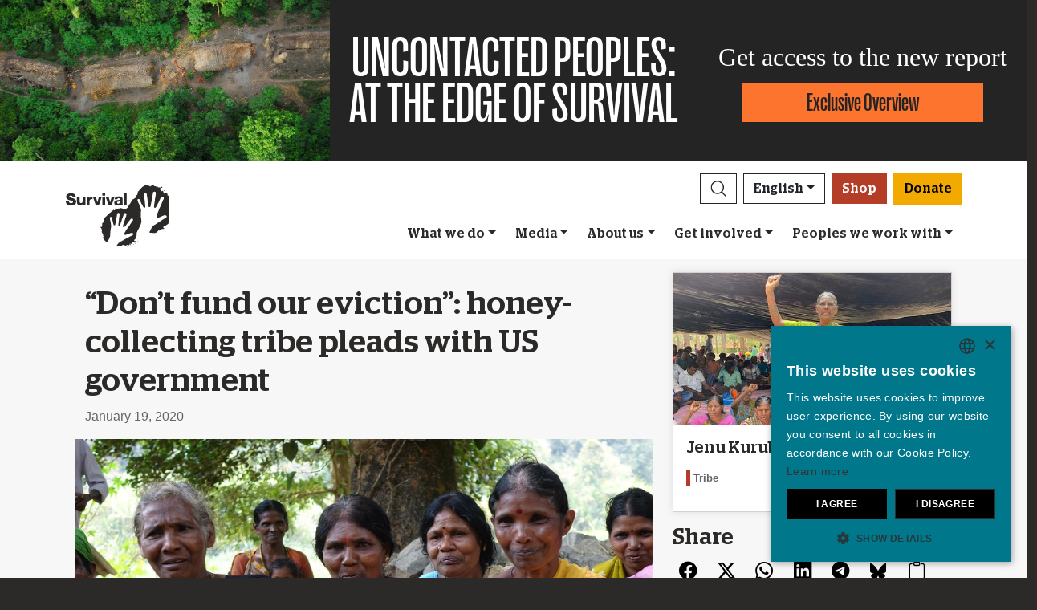

--- FILE ---
content_type: text/html; charset=utf-8
request_url: https://www.survivalinternational.org/news/12320
body_size: 13263
content:
<!DOCTYPE html><html lang="en"><head><meta charset="utf-8" /><meta content="width=device-width, initial-scale=1, shrink-to-fit=no" name="viewport" /><meta content="same-origin" name="view-transition" /><meta content="Survival International" name="author" /><script async="async" data-apikey="97b56bf7d560269c93b3d49407c72edc" src="//d2wy8f7a9ursnm.cloudfront.net/bugsnag-2.min.js"></script><script type="text/javascript">(function(c,l,a,r,i,t,y){ c[a]=c[a]||function(){(c[a].q=c[a].q||[]).push(arguments)}; t=l.createElement(r);t.async=1;t.src="https://www.clarity.ms/tag/"+i; y=l.getElementsByTagName(r)[0];y.parentNode.insertBefore(t,y); })(window, document, "clarity", "script", "mxy9o1l78n");</script><script type="application/ld+json">{ "@context": "https://schema.org", "@type": "NewsArticle", "headline": "“Don’t fund our eviction”: honey-collecting tribe pleads with US government", "image": ["https://assets.survivalinternational.org/pictures/12703/width600-48f762b810294e9f59cf89ffabbf5086.jpg"] }</script><script type="application/ld+json">{ "@context": "https://schema.org", "@type": "Organization", "url": "survivalinternational.org", "logo": "/assets/logos/logo.square-119ef628.jpg" }</script><script type="application/ld+json">{ "@context":"https://schema.org", "@type":"ItemList", "itemListElement":[{"@type":"ListItem", "position":1, "url":"survivalinternational.org/whatwedo"}, {"@type":"ListItem", "position":2, "url":"survivalinternational.org/getinvolved"}, {"@type":"ListItem", "position":3, "url":"survivalinternational.org/getinvolved/fundraising"}]}</script><meta name="description" content="Two tribal communities famed for their honey-gathering skills have written to the US authorities." /><meta name="keywords" content="Survival, Survival International, tribes, Indigenous people, Indigenous peoples, tribal people, tribal peoples, rainforest, desert, Indigenous, human rights" /><meta name="author" content="Survival International" /><meta property="fb:app_id" content="78602269747" /><meta property="og:url" content="https://www.survivalinternational.org/news/12320" /><meta property="og:type" content="website" /><meta property="og:title" content="“Don’t fund our eviction”: honey-collecting tribe pleads with US government" /><meta property="og:description" content="Two tribal communities famed for their honey-gathering skills have written to the US authorities." /><meta property="og:image" content="https://assets.survivalinternational.org/pictures/12703/width600-48f762b810294e9f59cf89ffabbf5086.jpg" /><meta property="og:image:width" content="" /><meta property="og:image:height" content="" /><meta property="og:image:alt" content="" /><meta property="og:locale" content="en" /><meta content="summary_large_image" name="twitter:card" /><meta content="https://www.survivalinternational.org" name="twitter:site" /><meta content="“Don’t fund our eviction”: honey-collecting tribe pleads with US government" name="twitter:title" /><meta content="Two tribal communities famed for their honey-gathering skills have written to the US authorities." name="twitter:description" /><link href="/feeds" rel="alternate" title="Survival International" type="application/atom+xml" /><title>“Don’t fund our eviction”: honey-collecting tribe pleads with US government</title><link rel="stylesheet" href="/assets/numiko-5430e3b9.css" data-turbo-track="reload" /><link rel="stylesheet" href="/assets/glightbox.min-7eb7ab09.css" data-turbo-track="reload" /><script type="importmap" data-turbo-track="reload">{
  "imports": {
    "numiko": "/assets/numiko-b1d64736.js",
    "cms": "/assets/cms-932433fc.js",
    "@hotwired/turbo-rails": "/assets/turbo.min-1c2d4fbe.js",
    "@hotwired/stimulus": "/assets/stimulus.min-4b1e420e.js",
    "@hotwired/stimulus-loading": "/assets/stimulus-loading-1fc53fe7.js",
    "currency.js": "/assets/currency.js-c48b4683.js",
    "jquery": "/assets/jquery.min-cc61f2ef.js",
    "jquery_ujs": "/assets/jquery_ujs-4a343d57.js",
    "bootstrap": "/assets/bootstrap.min-60c5cec6.js",
    "@popperjs/core": "/assets/popper-2d47ff71.js",
    "lazysizes": "/assets/lazysizes-237f7d4f.js",
    "mapbox-gl": "/assets/mapbox-gl-4a46f983.js",
    "process": "/assets/process-33befcb9.js",
    "sortablejs": "/assets/sortablejs-d0bdfd76.js",
    "glightbox": "/assets/glightbox-894bcc22.js",
    "@transloadit/prettier-bytes": "https://ga.jspm.io/npm:@transloadit/prettier-bytes@0.3.4/dist/prettierBytes.js",
    "@uppy/aws-s3": "https://ga.jspm.io/npm:@uppy/aws-s3@4.1.0/lib/index.js",
    "@uppy/companion-client": "https://ga.jspm.io/npm:@uppy/companion-client@4.1.0/lib/index.js",
    "@uppy/core": "https://ga.jspm.io/npm:@uppy/core@4.2.2/lib/index.js",
    "@uppy/core/lib/": "https://ga.jspm.io/npm:@uppy/core@4.2.2/lib/",
    "@uppy/dashboard": "https://ga.jspm.io/npm:@uppy/dashboard@4.1.1/lib/index.js",
    "@uppy/informer": "https://ga.jspm.io/npm:@uppy/informer@4.1.0/lib/index.js",
    "@uppy/provider-views": "https://ga.jspm.io/npm:@uppy/provider-views@4.0.1/lib/index.js",
    "@uppy/status-bar": "https://ga.jspm.io/npm:@uppy/status-bar@4.0.3/lib/index.js",
    "@uppy/store-default": "https://ga.jspm.io/npm:@uppy/store-default@4.1.0/lib/index.js",
    "@uppy/thumbnail-generator": "https://ga.jspm.io/npm:@uppy/thumbnail-generator@4.0.0/lib/index.js",
    "@uppy/utils/lib/AbortController": "https://ga.jspm.io/npm:@uppy/utils@6.0.3/lib/AbortController.js",
    "@uppy/utils/lib/dataURItoBlob": "https://ga.jspm.io/npm:@uppy/utils@6.0.3/lib/dataURItoBlob.js",
    "@uppy/utils/lib/emaFilter": "https://ga.jspm.io/npm:@uppy/utils@6.0.3/lib/emaFilter.js",
    "@uppy/utils/lib/emitSocketProgress": "https://ga.jspm.io/npm:@uppy/utils@6.0.3/lib/emitSocketProgress.js",
    "@uppy/utils/lib/ErrorWithCause": "https://ga.jspm.io/npm:@uppy/utils@6.0.3/lib/ErrorWithCause.js",
    "@uppy/utils/lib/fetchWithNetworkError": "https://ga.jspm.io/npm:@uppy/utils@6.0.3/lib/fetchWithNetworkError.js",
    "@uppy/utils/lib/fileFilters": "https://ga.jspm.io/npm:@uppy/utils@6.0.3/lib/fileFilters.js",
    "@uppy/utils/lib/findAllDOMElements": "https://ga.jspm.io/npm:@uppy/utils@6.0.3/lib/findAllDOMElements.js",
    "@uppy/utils/lib/findDOMElement": "https://ga.jspm.io/npm:@uppy/utils@6.0.3/lib/findDOMElement.js",
    "@uppy/utils/lib/FOCUSABLE_ELEMENTS": "https://ga.jspm.io/npm:@uppy/utils@6.0.3/lib/FOCUSABLE_ELEMENTS.js",
    "@uppy/utils/lib/generateFileID": "https://ga.jspm.io/npm:@uppy/utils@6.0.3/lib/generateFileID.js",
    "@uppy/utils/lib/getAllowedMetaFields": "https://ga.jspm.io/npm:@uppy/utils@6.0.3/lib/getAllowedMetaFields.js",
    "@uppy/utils/lib/getDroppedFiles": "https://ga.jspm.io/npm:@uppy/utils@6.0.3/lib/getDroppedFiles/index.js",
    "@uppy/utils/lib/getFileNameAndExtension": "https://ga.jspm.io/npm:@uppy/utils@6.0.3/lib/getFileNameAndExtension.js",
    "@uppy/utils/lib/getFileType": "https://ga.jspm.io/npm:@uppy/utils@6.0.3/lib/getFileType.js",
    "@uppy/utils/lib/getSocketHost": "https://ga.jspm.io/npm:@uppy/utils@6.0.3/lib/getSocketHost.js",
    "@uppy/utils/lib/getTextDirection": "https://ga.jspm.io/npm:@uppy/utils@6.0.3/lib/getTextDirection.js",
    "@uppy/utils/lib/getTimeStamp": "https://ga.jspm.io/npm:@uppy/utils@6.0.3/lib/getTimeStamp.js",
    "@uppy/utils/lib/isDragDropSupported": "https://ga.jspm.io/npm:@uppy/utils@6.0.3/lib/isDragDropSupported.js",
    "@uppy/utils/lib/isObjectURL": "https://ga.jspm.io/npm:@uppy/utils@6.0.3/lib/isObjectURL.js",
    "@uppy/utils/lib/isPreviewSupported": "https://ga.jspm.io/npm:@uppy/utils@6.0.3/lib/isPreviewSupported.js",
    "@uppy/utils/lib/prettyETA": "https://ga.jspm.io/npm:@uppy/utils@6.0.3/lib/prettyETA.js",
    "@uppy/utils/lib/RateLimitedQueue": "https://ga.jspm.io/npm:@uppy/utils@6.0.3/lib/RateLimitedQueue.js",
    "@uppy/utils/lib/remoteFileObjToLocal": "https://ga.jspm.io/npm:@uppy/utils@6.0.3/lib/remoteFileObjToLocal.js",
    "@uppy/utils/lib/toArray": "https://ga.jspm.io/npm:@uppy/utils@6.0.3/lib/toArray.js",
    "@uppy/utils/lib/Translator": "https://ga.jspm.io/npm:@uppy/utils@6.0.3/lib/Translator.js",
    "@uppy/utils/lib/truncateString": "https://ga.jspm.io/npm:@uppy/utils@6.0.3/lib/truncateString.js",
    "@uppy/utils/lib/UserFacingApiError": "https://ga.jspm.io/npm:@uppy/utils@6.0.3/lib/UserFacingApiError.js",
    "@uppy/utils/lib/VirtualList": "https://ga.jspm.io/npm:@uppy/utils@6.0.3/lib/VirtualList.js",
    "classnames": "https://ga.jspm.io/npm:classnames@2.5.1/index.js",
    "eventemitter3": "https://ga.jspm.io/npm:eventemitter3@5.0.1/index.mjs",
    "exifr/dist/mini.esm.mjs": "https://ga.jspm.io/npm:exifr@7.1.3/dist/mini.esm.mjs",
    "is-network-error": "https://ga.jspm.io/npm:is-network-error@1.1.0/index.js",
    "lodash/": "https://ga.jspm.io/npm:lodash@4.17.21/",
    "lodash/throttle.js": "https://ga.jspm.io/npm:lodash@4.17.21/throttle.js",
    "memoize-one": "https://ga.jspm.io/npm:memoize-one@6.0.0/dist/memoize-one.esm.js",
    "mime-match": "https://ga.jspm.io/npm:mime-match@1.0.2/index.js",
    "namespace-emitter": "https://ga.jspm.io/npm:namespace-emitter@2.0.1/index.js",
    "nanoid/non-secure": "https://ga.jspm.io/npm:nanoid@5.0.7/non-secure/index.js",
    "p-queue": "https://ga.jspm.io/npm:p-queue@8.0.1/dist/index.js",
    "p-retry": "https://ga.jspm.io/npm:p-retry@6.2.0/index.js",
    "p-timeout": "https://ga.jspm.io/npm:p-timeout@6.1.3/index.js",
    "preact": "https://ga.jspm.io/npm:preact@10.24.3/dist/preact.module.js",
    "preact/hooks": "https://ga.jspm.io/npm:preact@10.24.3/hooks/dist/hooks.module.js",
    "retry": "https://ga.jspm.io/npm:retry@0.13.1/index.js",
    "shallow-equal": "https://ga.jspm.io/npm:shallow-equal@3.1.0/dist/index.modern.mjs",
    "wildcard": "https://ga.jspm.io/npm:wildcard@1.1.2/index.js",
    "controllers/admin/alert_controller": "/assets/controllers/admin/alert_controller-b5d8c8b3.js",
    "controllers/admin/bootstrap_popup_controller": "/assets/controllers/admin/bootstrap_popup_controller-63dc451c.js",
    "controllers/admin/forms_controller": "/assets/controllers/admin/forms_controller-629167f3.js",
    "controllers/admin/localized_outline_list_controller": "/assets/controllers/admin/localized_outline_list_controller-f828826b.js",
    "controllers/admin/localized_outline_list_item_controller": "/assets/controllers/admin/localized_outline_list_item_controller-233ae818.js",
    "controllers/admin/pictures/infinite_scroll_controller": "/assets/controllers/admin/pictures/infinite_scroll_controller-950fe601.js",
    "controllers/admin/pictures/modal_controller": "/assets/controllers/admin/pictures/modal_controller-d1c0b3bc.js",
    "controllers/admin/pictures/off_canvas_picker_controller": "/assets/controllers/admin/pictures/off_canvas_picker_controller-9d399eca.js",
    "controllers/admin/pictures/search_form_controller": "/assets/controllers/admin/pictures/search_form_controller-3baf6aeb.js",
    "controllers/admin/pictures/upload_controller": "/assets/controllers/admin/pictures/upload_controller-d134e201.js",
    "controllers/admin/search_controller": "/assets/controllers/admin/search_controller-1a800397.js",
    "controllers/admin/theme_controller": "/assets/controllers/admin/theme_controller-93229d26.js",
    "controllers/admin/tinymce_controller": "/assets/controllers/admin/tinymce_controller-4e710010.js",
    "controllers/admin/vimeo_controller": "/assets/controllers/admin/vimeo_controller-f0961f23.js",
    "controllers/application": "/assets/controllers/application-3affb389.js",
    "controllers": "/assets/controllers/index-749a6dee.js",
    "controllers/numiko/animation_controller": "/assets/controllers/numiko/animation_controller-aa33eb41.js",
    "controllers/numiko/awa_controller": "/assets/controllers/numiko/awa_controller-e7efe828.js",
    "controllers/numiko/comparison_slider_controller": "/assets/controllers/numiko/comparison_slider_controller-c0c086bb.js",
    "controllers/numiko/donation_widget_controller": "/assets/controllers/numiko/donation_widget_controller-eac2056e.js",
    "controllers/numiko/galleries_controller": "/assets/controllers/numiko/galleries_controller-93addbe4.js",
    "controllers/numiko/indigenous_voices_controller": "/assets/controllers/numiko/indigenous_voices_controller-f850c4da.js",
    "controllers/numiko/international_law_controller": "/assets/controllers/numiko/international_law_controller-b9000967.js",
    "controllers/numiko/locale_controller": "/assets/controllers/numiko/locale_controller-4c848200.js",
    "controllers/numiko/mapbox_globe_controller": "/assets/controllers/numiko/mapbox_globe_controller-fd5e8d00.js",
    "controllers/numiko/metadata_filter_controller": "/assets/controllers/numiko/metadata_filter_controller-b7ddc2de.js",
    "controllers/numiko/mobile_nav_controller": "/assets/controllers/numiko/mobile_nav_controller-44ed8e1d.js",
    "controllers/numiko/multi_point_map_controller": "/assets/controllers/numiko/multi_point_map_controller-821eaeda.js",
    "controllers/numiko/nav_controller": "/assets/controllers/numiko/nav_controller-07a6c459.js",
    "controllers/numiko/newsletter_signup_modal_controller": "/assets/controllers/numiko/newsletter_signup_modal_controller-dc90e6cd.js",
    "controllers/numiko/single_point_map_controller": "/assets/controllers/numiko/single_point_map_controller-93b48678.js",
    "controllers/numiko/tab_controller": "/assets/controllers/numiko/tab_controller-4eacdd55.js",
    "controllers/numiko/tax_calculator_controller": "/assets/controllers/numiko/tax_calculator_controller-ea80dd8d.js",
    "controllers/numiko/turnstile_controller": "/assets/controllers/numiko/turnstile_controller-d1094ea6.js",
    "controllers/numiko/vimeo_controller": "/assets/controllers/numiko/vimeo_controller-97d0c5db.js",
    "controllers/numiko/what_we_do_map_controller": "/assets/controllers/numiko/what_we_do_map_controller-6130239f.js",
    "controllers/numiko/youtube_card_controller": "/assets/controllers/numiko/youtube_card_controller-abd1e39f.js",
    "controllers/numiko/youtube_modal_controller": "/assets/controllers/numiko/youtube_modal_controller-21023c22.js",
    "controllers/tracking/click_measurement_controller": "/assets/controllers/tracking/click_measurement_controller-e0d4339e.js",
    "controllers/utils/clipboard_controller": "/assets/controllers/utils/clipboard_controller-6c3e0bae.js",
    "controllers/utils/input_toggle_controller": "/assets/controllers/utils/input_toggle_controller-71291135.js",
    "utils/supports_interaction_observer": "/assets/utils/supports_interaction_observer-bfef7257.js",
    "utils/urlify": "/assets/utils/urlify-89e90ea7.js"
  }
}</script>
<link rel="modulepreload" href="/assets/turbo.min-1c2d4fbe.js">
<link rel="modulepreload" href="/assets/stimulus.min-4b1e420e.js">
<link rel="modulepreload" href="/assets/stimulus-loading-1fc53fe7.js">
<link rel="modulepreload" href="/assets/bootstrap.min-60c5cec6.js">
<link rel="modulepreload" href="/assets/lazysizes-237f7d4f.js">
<script type="module">import "numiko"</script><script async="async" charset="UTF-8" data-cs-lang="en" src="https://cdn.cookie-script.com/s/647b7b92f1f55ca8927e97545c599862.js" type="text/javascript"></script>      <!-- Google Tag Manager -->
      <script async="async"> (function(w, d, s, l, i) {
          w[l] = w[l] || [];
          w[l].push({
              'gtm.start': new Date().getTime(),
              event: 'gtm.js'
          });
          var f = d.getElementsByTagName(s)[0],
              j = d.createElement(s),
              dl = l != 'dataLayer' ? '&l=' + l : '';
          j.async = true;
          j.src = 'https://www.googletagmanager.com/gtm.js?id=' + i + dl;
          f.parentNode.insertBefore(j, f);
      })(window, document, 'script', 'dataLayer', 'GTM-WNBLQN7');
      </script>
      <!-- End Google Tag Manager -->
<meta name="csrf-param" content="authenticity_token" />
<meta name="csrf-token" content="35Ll-e-59YsJH_doM-lF1tkIeNpXzOd6fxvqJNlziZrwEN9zZ26-D9sxMNrJ3a4K4ln5_2UIsJYuDVlCYEtiqw" /></head><body class="news-page" data-controller="tracking--click-measurement">      <!-- Google Tag Manager (noscript) -->
      <noscript>
        <iframe src = "https://www.googletagmanager.com/ns.html?id=GTM-WNBLQN7"
          height = "0"
          width = "0"
          style = "display:none;visibility:hidden">
        </iframe>
      </noscript>
      <!-- End Google Tag Manager (noscript) -->
<div id="uncontacted-report-banner"><div class="row align-items-center"><div class="col-md-4 image"><img alt="" src="https://assets.survivalinternational.org/pictures/6569/width1170-6d895b9dbd388419a4f3849ac2671816.jpg" /></div><div class="col-md-4 heading"><div class="heading-inner"><h1>UNCONTACTED&nbsp;PEOPLES:</h1><h1>AT&nbsp;THE&nbsp;EDGE&nbsp;OF&nbsp;SURVIVAL</h1></div></div><div class="col-md-4 cta"><p>Get access to the new report</p><a class="btn btn-global-banner" href="https://www.uncontactedpeoples.org">Exclusive Overview</a></div></div></div><div class="overlay collapse"></div><nav data-controller="numiko--mobile-nav" id="navOvers"><section class="over-nav more collapse" data-numiko--mobile-nav-target="mobileNav" id="navMoreMobile"><div class="container"><div class="d-flex"><div class="flex-grow-1"><form action="/search/results" accept-charset="UTF-8" method="get"><div class="input-group mb-3 input-group d-lg-none"><input aria-describedby="nav-search-btn" aria-label="Search" class="form-control search-input" name="search_terms" required="" type="text" /><div class="input-group-append"><button class="btn btn-light search" id="nav-search-btn" type="submit"><img src="/assets/numiko/graphics/search-55839a69.svg" /></button></div></div></form></div><button aria-controls="navMoreMobile" aria-expanded="true" aria-label="Close" class="close btn btn-outline-light ml-3" data-bs-target="#navMoreMobile" data-bs-toggle="collapse" href="#navMoreMobile" role="button" type="button"><span aria-hidden="true"> &times;</span></button></div><div class="buttons"><a class="btn btn-primary btn-donate" role="button" href="/donate">Donate</a><a class="btn shop" href="https://shop.survivalinternational.org">Shop</a></div><ul class="sections" id="navMobileMenu"><li class="mobile-nav-item"><a class="collapsed dropdown-toggle" data-bs-toggle="collapse" data-bs-target="#V2hhdFdlRG8" aria-expanded="false" href="javascript:;">What we do</a></li><div class="collapse" data-parent="#navMobileMenu" id="V2hhdFdlRG8"><div class="mobile-menu-content"><a class="mega-title" href="/whatwedo">More</a><div class="mega-sub-title">Our work</div><ul class="mega-sub-menu"><li class="nav-item"><a class="nav-link" href="/whatwedo#how-we-work">How we work</a></li><li class="nav-item"><a class="nav-link" href="/peoples">Where we work</a></li><li class="nav-item"><a class="nav-link" href="/indigenous-voices">Indigenous Voices</a></li></ul><a class="mega-sub-title-with-link" href="/campaigns/uncontacted">Uncontacted Peoples campaign</a><ul class="mega-sub-menu"><li class="nav-item"><a class="nav-link" href="https://www.survivalinternational.org/peoples/shompen">Shompen</a></li><li class="nav-item"><a class="nav-link" href="https://www.survivalinternational.org/peoples/honganamanyawa">Hongana Manyawa</a></li><li class="nav-item"><a class="nav-link" href="https://www.survivalinternational.org/peoples/kawahiva">Kawahiva</a></li><li class="nav-item"><a class="nav-link" href="https://www.survivalinternational.org/peoples/isolatedperu">Uncontacted Tribes of Peru</a></li><li class="nav-item"><a class="nav-link" href="https://www.survivalinternational.org/peoples/Mashco-Piro">Mashco Piro</a></li><li class="nav-item"><a class="nav-link" href="https://www.survivalinternational.org/peoples/ayoreo">Ayoreo</a></li></ul><a class="mega-sub-title-with-link" href="/conservation">Decolonize Conservation campaign</a><ul class="mega-sub-menu"><li class="nav-item"><a class="nav-link" href="https://www.survivalinternational.org/campaigns/green-genocide">Green Genocide</a></li><li class="nav-item"><a class="nav-link" href="https://www.survivalinternational.org/campaigns/BloodCarbon">Blood Carbon</a></li><li class="nav-item"><a class="nav-link" href="https://www.survivalinternational.org/peoples/jenu-kuruba">Jenu Kuruba</a></li><li class="nav-item"><a class="nav-link" href="https://www.survivalinternational.org/campaigns/DecolonizeUNESCO">#DecolonizeUNESCO</a></li></ul><div class="mega-sub-title">Lands and lives</div><ul class="mega-sub-menu"><li class="nav-item"><a class="nav-link" href="https://www.survivalinternational.org/peoples/guarani">Guarani</a></li><li class="nav-item"><a class="nav-link" href="https://www.survivalinternational.org/peoples/nukak">Nukak</a></li><li class="nav-item"><a class="nav-link" href="https://www.survivalinternational.org/campaigns/adivasisagainstcoal">Adivasis against coal</a></li><li class="nav-item"><a class="nav-link" href="https://www.survivalinternational.org/peoples/yanomami">Yanomami</a></li></ul></div></div><li class="mobile-nav-item"><a class="collapsed dropdown-toggle" data-bs-toggle="collapse" data-bs-target="#TmV3cw" aria-expanded="false" href="javascript:;">Media</a></li><div class="collapse" data-parent="#navMobileMenu" id="TmV3cw"><div class="mobile-menu-content"><a class="mega-title" href="/news">More</a><div class="mega-sub-title">Press</div><ul class="mega-sub-menu"><li class="nav-item"><a class="nav-link" href="/press/byemail">Press contacts</a></li><li class="nav-item"><a class="nav-link" href="/about">Background briefings</a></li></ul><div class="mega-sub-title">Written Resources</div><ul class="mega-sub-menu"><li class="nav-item"><a class="nav-link" href="/articles">Articles</a></li><li class="nav-item"><a class="nav-link" href="/documents">Publications</a></li></ul><div class="mega-sub-title">Survival on film</div><ul class="mega-sub-menu"><li class="nav-item"><a class="nav-link" href="/films">Films</a></li><li class="nav-item"><a class="nav-link" href="/galleries">Galleries</a></li></ul></div></div><li class="mobile-nav-item"><a class="collapsed dropdown-toggle" data-bs-toggle="collapse" data-bs-target="#QWJvdXRVcw" aria-expanded="false" href="javascript:;">About us</a></li><div class="collapse" data-parent="#navMobileMenu" id="QWJvdXRVcw"><div class="mobile-menu-content"><a class="mega-title" href="/info">More</a><div class="mega-sub-title">Behind the scenes</div><ul class="mega-sub-menu"><li class="nav-item"><a class="nav-link" href="https://www.survivalinternational.org/info/4/annualreview">Financials</a></li><li class="nav-item"><a class="nav-link" href="https://www.survivalinternational.org/info/6/work">Jobs</a></li></ul></div></div><li class="mobile-nav-item"><a class="collapsed dropdown-toggle" data-bs-toggle="collapse" data-bs-target="#R2V0SW52b2x2ZWQ" aria-expanded="false" href="javascript:;">Get involved</a></li><div class="collapse" data-parent="#navMobileMenu" id="R2V0SW52b2x2ZWQ"><div class="mobile-menu-content"><a class="mega-title" href="/getinvolved">More</a><div class="mega-sub-title">Take action</div><ul class="mega-sub-menu"><li class="nav-item"><a class="nav-link" href="/getinvolved/emails">Send an email</a></li><li class="nav-item"><a class="nav-link" href="/getinvolved/#small-acts">Ideas for activists</a></li><li class="nav-item"><a class="nav-link" href="/education">Education resources</a></li></ul><div class="mega-sub-title">Join the movement</div><ul class="mega-sub-menu"><li class="nav-item"><a class="nav-link" href="/news/enews">Join our mailing list</a></li><li class="nav-item"><a class="nav-link tab-link" href="/events/#current-and-upcoming-events">Events</a></li><li class="nav-item"><a class="nav-link" href="/jobs">Jobs</a></li></ul><div class="mega-sub-title">Donate or raise money</div><ul class="mega-sub-menu"><li class="nav-item"><a class="nav-link" href="/donate">Make a donation</a></li><li class="nav-item"><a class="nav-link" href="/getinvolved/fundraising">Fundraising ideas</a></li><li class="nav-item"><a class="nav-link" href="/donations/leave-a-legacy">Leave a legacy</a></li><li class="nav-item"><a class="nav-link" href="/donations/celebration">Donate in celebration or memory</a></li><li class="nav-item"><a class="nav-link" href="/events/londonmarathon2026">London Marathon 2026</a></li><li class="nav-item"><a class="nav-link" href="/donations/other-ways-to-give">Other ways to give</a></li><li class="nav-item"><a class="nav-link" href="/donations/faqs">Funding FAQ</a></li></ul></div></div><li class="mobile-nav-item"><a class="collapsed dropdown-toggle" data-bs-toggle="collapse" data-bs-target="#VHJpYmVz" aria-expanded="false" href="javascript:;">Peoples we work with</a></li><div class="collapse" data-parent="#navMobileMenu" id="VHJpYmVz"><div class="mobile-menu-content"><a class="mega-title" href="/peoples">More</a><div class="mega-sub-title">The Americas</div><ul class="mega-sub-menu"><li class="nav-item"><a class="nav-link" href="/awa"><strong>Awá</strong> Brazil</a></li><li class="nav-item"><a class="nav-link" href="/peoples/ayoreo"><strong>Ayoreo</strong> Paraguay</a></li><li class="nav-item"><a class="nav-link" href="/peoples/guarani"><strong>Guarani</strong> Brazil</a></li><li class="nav-item"><a class="nav-link" href="/peoples/kawahiva"><strong>Kawahiva</strong> Brazil</a></li><li class="nav-item"><a class="nav-link" href="/peoples/Mashco-Piro"><strong>Mashco Piro</strong> Peru</a></li><li class="nav-item"><a class="nav-link" href="https://www.uncontactedpeoples.org/"><strong>The Uncontacted Frontier</strong> Peru</a></li><li class="nav-item"><a class="nav-link" href="/peoples/yanomami"><strong>Yanomami</strong> Brazil</a></li></ul><div class="mega-sub-title">Africa</div><ul class="mega-sub-menu"><li class="nav-item"><a class="nav-link" href="/campaigns/green-genocide"><strong>Baka</strong> Republic of Congo</a></li><li class="nav-item"><a class="nav-link" href="/peoples/bushmen"><strong>Bushmen</strong> Botswana</a></li><li class="nav-item"><a class="nav-link" href="/campaigns/green-genocide"><strong>Congo Basin tribes</strong> Republic of Congo</a></li><li class="nav-item"><a class="nav-link" href="/peoples/maasai"><strong>Maasai</strong> Tanzania, United Republic of</a></li><li class="nav-item"><a class="nav-link" href="/peoples/omovalley"><strong>Omo Valley Tribes</strong> Ethiopia</a></li></ul><div class="mega-sub-title">Asia &amp; Pacific</div><ul class="mega-sub-menu"><li class="nav-item"><a class="nav-link" href="/peoples/ang"><strong>Ang</strong> India</a></li><li class="nav-item"><a class="nav-link" href="/peoples/dongria"><strong>Dongria Kondh</strong> India</a></li><li class="nav-item"><a class="nav-link" href="/peoples/honganamanyawa"><strong>Hongana Manyawa</strong> Indonesia</a></li><li class="nav-item"><a class="nav-link" href="/peoples/jenu-kuruba"><strong>Jenu Kuruba</strong> India</a></li><li class="nav-item"><a class="nav-link" href="/peoples/sentinelese"><strong>Sentinelese</strong> India</a></li><li class="nav-item"><a class="nav-link" href="/peoples/shompen"><strong>Shompen</strong> India</a></li><li class="nav-item"><a class="nav-link" href="/peoples/tigerreservetribes"><strong>Tiger Reserve tribes</strong> India</a></li></ul></div></div></ul><ul class="nav social"><li class="nav-item"><strong>Connect with us</strong></li><li><a href="https://www.facebook.com/survival" title="Survival on Facebook"><i class="bi bi-facebook"></i></a></li><li><a href="https://bsky.app/profile/survivalinternational.org" title="Survival on Bluesky"><i class="bi bi-bluesky"></i></a></li><li><a href="https://www.twitter.com/survival" title="Survival on Twitter"><i class="bi bi-twitter-x"></i></a></li><li><a href="https://www.youtube.com/survivalintl" title="Survival on YouTube"><i class="bi bi-youtube"></i></a></li><li><a href="https://www.instagram.com/survivalinternational" title="Survival on Instagram"><i class="bi bi-instagram"></i></a></li><li><a href="https://t.me/Survivalinternational" title="Survival on Telegram"><i class="bi bi-telegram"></i></a></li><li><a href="https://www.tiktok.com/@survivalinternational" title="Survival on TikTok"><i class="bi bi-tiktok"></i></a></li><li><a href="/feeds" title="RSS"><i class="bi bi-rss"></i></a></li></ul><div class="language-selector"><a aria-expanded="false" class="btn btn-outline-light language dropdown-toggle" data-bs-target="#navMobileLanguage" data-bs-toggle="collapse" href="javascript:;" role="button">English<div class="change">change</div></a><ul class="collapse languages" id="navMobileLanguage"><li><a data-locale-localized-path="de" href="https://www.survivalinternational.de:443">Deutsch</a></li><li><a data-locale-localized-path="es" href="https://www.survival.es:443">Español</a></li><li><a data-locale-localized-path="fr" href="https://www.survivalinternational.fr:443">Français</a></li><li><a data-locale-localized-path="it" href="https://www.survival.it:443">Italiano</a></li><li><a data-locale-localized-path="nl" href="https://www.survivalinternational.nl:443">Nederlands</a></li><li><a data-locale-localized-path="pt" href="https://www.survivalbrasil.org:443">Português</a></li><li><a data-locale-localized-path="hi" href="https://www.survivalinternational.in:443/hi">Hindi</a></li><li><a data-locale-localized-path="or" href="https://www.survivalinternational.in:443/or">Odia</a></li><li><a data-locale-localized-path="id" href="https://www.survivalinternational.org:443/id">Bahasa Indonesia</a></li></ul></div></div></section><section class="over-nav search collapse" id="navSearchDesktop"><div class="container"><button aria-controls="navSearchDesktop" aria-expanded="true" aria-label="Close" class="close btn btn-outline-light float-end" data-bs-target="#navSearchDesktop, .overlay" data-bs-toggle="collapse" href="#navSearchDesktop" role="button" type="button"><span aria-hidden="true"> &times;</span></button><h2>Search</h2><form action="/search/results" accept-charset="UTF-8" method="get"><div class="input-group mb-3 input-group-lg"><input aria-describedby="nav-search-btn-md" aria-label="Search" class="form-control search-input" data-nav-search-input="true" name="search_terms" required="" type="text" /><div class="input-group-append"><button class="btn btn-light search" id="nav-search-btn-md" type="submit"><img alt="Search" src="/assets/numiko/graphics/search-55839a69.svg" /></button></div></div></form></div></section></nav><nav class="navbar navbar-expand-lg navbar-light" data-controller="numiko--nav"><div class="container mega-container"><a title="Survival International" class="navbar-brand" target="_top" href="/"><img alt="Survival International" src="/assets/numiko/logos/survival-logo-nav-ce6fe19e.svg" /></a><div class="d-lg-none mobile-nav"><a class="btn btn-primary btn-donate" role="button" data-action="click-&gt;tracking--click-measurement#track" data-tracking--click-measurement-element-name-param="nav_donate" href="/donate">Donate</a><button aria-controls="navMoreMobile" aria-expanded="false" aria-label="Toggle navigation" class="navbar-toggler" data-bs-target="#navMoreMobile" data-bs-toggle="collapse" type="button"><span class="navbar-toggler-icon"></span></button></div><div class="collapse navbar-collapse flex-column align-items-end" id="navbarResponsive"><ul class="navbar-nav mega-nav"><li class="nav-item"><a id="searchButton" class="btn btn-outline-dark search collapsed" aria-controls="navSearchDesktop" aria-expanded="false" aria-label="Search" data-bs-target="#navSearchDesktop, .overlay" data-bs-toggle="collapse" role="button" href="#navSearchDesktop"></a></li><li class="nav-item dropdown language" data-action="mouseenter-&gt;numiko--nav#dropdownOpen mouseleave-&gt;numiko--nav#dropdownClose"><a aria-expanded="false" aria-haspopup="true" class="btn btn-outline-dark language dropdown-toggle" href="#" role="button">English</a><div class="dropdown-menu"><a class="dropdown-item" data-locale-localized-path="de" href="https://www.survivalinternational.de:443">Deutsch</a><a class="dropdown-item" data-locale-localized-path="es" href="https://www.survival.es:443">Español</a><a class="dropdown-item" data-locale-localized-path="fr" href="https://www.survivalinternational.fr:443">Français</a><a class="dropdown-item" data-locale-localized-path="it" href="https://www.survival.it:443">Italiano</a><a class="dropdown-item" data-locale-localized-path="nl" href="https://www.survivalinternational.nl:443">Nederlands</a><a class="dropdown-item" data-locale-localized-path="pt" href="https://www.survivalbrasil.org:443">Português</a><a class="dropdown-item" data-locale-localized-path="hi" href="https://www.survivalinternational.in:443/hi">Hindi</a><a class="dropdown-item" data-locale-localized-path="or" href="https://www.survivalinternational.in:443/or">Odia</a><a class="dropdown-item" data-locale-localized-path="id" href="https://www.survivalinternational.org:443/id">Bahasa Indonesia</a></div></li><li class="nav-item"><a class="btn btn-outline-danger shop" href="https://shop.survivalinternational.org">Shop</a></li><li class="nav-item"><a class="btn btn-primary btn-donate" role="button" href="/donate">Donate</a></li></ul><ul class="navbar-nav mega-nav"><li class="dropdown" data-action="mouseenter-&gt;numiko--nav#dropdownOpen mouseleave-&gt;numiko--nav#dropdownClose"><a class="nav-link dropdown-toggle" aria-expanded="false" aria-haspopup="true" href="/whatwedo">What we do</a><div class="dropdown-menu wide"><div class="dropdown-menu-content"><div class="submenu-column"><div class="mega-sub-title">Our work</div><ul class="mega-sub-menu"><li class="nav-item"><a class="nav-link" href="/whatwedo#how-we-work">How we work</a></li><li class="nav-item"><a class="nav-link" href="/peoples">Where we work</a></li><li class="nav-item"><a class="nav-link" href="/indigenous-voices">Indigenous Voices</a></li></ul></div><div class="submenu-column"><a class="mega-sub-title-with-link" href="/campaigns/uncontacted">Uncontacted Peoples campaign</a><ul class="mega-sub-menu"><li class="nav-item"><a class="nav-link" href="https://www.survivalinternational.org/peoples/shompen">Shompen</a></li><li class="nav-item"><a class="nav-link" href="https://www.survivalinternational.org/peoples/honganamanyawa">Hongana Manyawa</a></li><li class="nav-item"><a class="nav-link" href="https://www.survivalinternational.org/peoples/kawahiva">Kawahiva</a></li><li class="nav-item"><a class="nav-link" href="https://www.survivalinternational.org/peoples/isolatedperu">Uncontacted Tribes of Peru</a></li><li class="nav-item"><a class="nav-link" href="https://www.survivalinternational.org/peoples/Mashco-Piro">Mashco Piro</a></li><li class="nav-item"><a class="nav-link" href="https://www.survivalinternational.org/peoples/ayoreo">Ayoreo</a></li></ul></div><div class="submenu-column"><a class="mega-sub-title-with-link" href="/conservation">Decolonize Conservation campaign</a><ul class="mega-sub-menu"><li class="nav-item"><a class="nav-link" href="https://www.survivalinternational.org/campaigns/green-genocide">Green Genocide</a></li><li class="nav-item"><a class="nav-link" href="https://www.survivalinternational.org/campaigns/BloodCarbon">Blood Carbon</a></li><li class="nav-item"><a class="nav-link" href="https://www.survivalinternational.org/peoples/jenu-kuruba">Jenu Kuruba</a></li><li class="nav-item"><a class="nav-link" href="https://www.survivalinternational.org/campaigns/DecolonizeUNESCO">#DecolonizeUNESCO</a></li></ul></div><div class="submenu-column"><a class="mega-sub-title-with-link" href="/campaigns/landsandlives">Lands and lives</a><ul class="mega-sub-menu"><li class="nav-item"><a class="nav-link" href="https://www.survivalinternational.org/peoples/guarani">Guarani</a></li><li class="nav-item"><a class="nav-link" href="https://www.survivalinternational.org/peoples/nukak">Nukak</a></li><li class="nav-item"><a class="nav-link" href="https://www.survivalinternational.org/campaigns/adivasisagainstcoal">Adivasis against coal</a></li><li class="nav-item"><a class="nav-link" href="https://www.survivalinternational.org/peoples/yanomami">Yanomami</a></li></ul></div></div></div></li><li class="dropdown" data-action="mouseenter-&gt;numiko--nav#dropdownOpen mouseleave-&gt;numiko--nav#dropdownClose"><a class="nav-link dropdown-toggle" aria-expanded="false" aria-haspopup="true" href="/news">Media</a><div class="dropdown-menu wide"><div class="dropdown-menu-content"><div class="submenu-column"><div class="mega-sub-title">News</div><br /><div class="latest-news"><a class="card" href="/news/14383"><strong>Most recent</strong><img class="lazyload" onerror="this.src=&#39;/assets/structure/missing_940-642588a5.jpg&#39;" src="https://assets.survivalinternational.org/pictures/25841/width300-615726326807b6dc0d2b6994062f494e.jpg" /><div class="headline">Indigenous protester tells French mining giant: “Stop the mining or my people will die.”</div></a></div><ul class="mega-sub-menu"><li class="nav-item"><a class="nav-link mega-sub-title-with-link" href="/news">More news</a></li></ul></div><div class="submenu-column"><div class="mega-sub-title">Press</div><ul class="mega-sub-menu"><li class="nav-item"><a class="nav-link" href="/press/byemail">Press contacts</a></li><li class="nav-item"><a class="nav-link" href="/about">Background briefings</a></li></ul></div><div class="submenu-column"><div class="mega-sub-title">Written Resources</div><ul class="mega-sub-menu"><li class="nav-item"><a class="nav-link" href="/articles">Articles</a></li><li class="nav-item"><a class="nav-link" href="/documents">Publications</a></li></ul></div><div class="submenu-column"><div class="mega-sub-title">Survival on film</div><ul class="mega-sub-menu"><li class="nav-item"><a class="nav-link" href="/films">Films</a></li><li class="nav-item"><a class="nav-link" href="/galleries">Galleries</a></li><li><br /><div class="latest-news"><a class="card" href="/indigenous-voices"><div class="headline">Indigenous Voices</div><img class="lazyload" src="https://i.vimeocdn.com/filter/overlay?src0=https://i.vimeocdn.com/video/1623702652-0c6da6c1bce4b92c54ebfe513ff2acecc90bd2e7693fb7ce64b7dc5d32dffe79-d_640x360&amp;src1=https://f.vimeocdn.com/p/images/crawler_play.png" /></a></div></li></ul></div></div></div></li><li class="dropdown" data-action="mouseenter-&gt;numiko--nav#dropdownOpen mouseleave-&gt;numiko--nav#dropdownClose"><a class="nav-link dropdown-toggle" aria-expanded="false" aria-haspopup="true" href="/info">About us</a><div class="dropdown-menu wide"><div class="dropdown-menu-content"><div class="submenu-column"><div class="mega-sub-title">How we work</div><ul class="mega-sub-menu"><li class="nav-item"><a class="nav-link" href="/info#our-work">Our work</a></li><li class="nav-item"><a class="nav-link" href="/info#our-vision">Our vision</a></li><li class="nav-item"><a class="nav-link" href="/info#approach">Our approach</a></li><li class="nav-item"><a class="nav-link" href="/info/impact">Our impact</a></li></ul></div><div class="submenu-column"><div class="mega-sub-title">Who we are</div><ul class="mega-sub-menu"><li class="nav-item"><a class="nav-link" href="/info#history-content">Our history</a></li><li class="nav-item"><a class="nav-link" href="/info#governance-content">Our governance</a></li><li class="nav-item"><a class="nav-link" href="/info#staff-content">Our staff</a></li></ul></div><div class="submenu-column"><div class="mega-sub-title">Behind the scenes</div><ul class="mega-sub-menu"><li class="nav-item"><a class="nav-link" href="https://www.survivalinternational.org/info/4/annualreview">Financials</a></li><li class="nav-item"><a class="nav-link" href="https://www.survivalinternational.org/info/6/work">Jobs</a></li></ul></div></div></div></li><li class="dropdown" data-action="mouseenter-&gt;numiko--nav#dropdownOpen mouseleave-&gt;numiko--nav#dropdownClose"><a class="nav-link dropdown-toggle" aria-expanded="false" aria-haspopup="true" href="/getinvolved">Get involved</a><div class="dropdown-menu wide"><div class="dropdown-menu-content"><div class="submenu-column"><div class="mega-sub-title">Take action</div><ul class="mega-sub-menu"><li class="nav-item"><a class="nav-link" href="/getinvolved/emails">Send an email</a></li><li class="nav-item"><a class="nav-link" href="/getinvolved/#small-acts">Ideas for activists</a></li><li class="nav-item"><a class="nav-link" href="/education">Education resources</a></li></ul></div><div class="submenu-column"><div class="mega-sub-title">Join the movement</div><ul class="mega-sub-menu"><li class="nav-item"><a class="nav-link" href="/news/enews">Join our mailing list</a></li><li class="nav-item"><a class="nav-link tab-link" href="/events/#current-and-upcoming-events">Events</a></li><li class="nav-item"><a class="nav-link" href="/jobs">Jobs</a></li></ul><div class="pt-3"><div class="mega-sub-title">Follow us on social media</div><ul class="navbar-nav social ml-auto flex-row justify-content-around"><li><a href="https://www.facebook.com/survival" title="Survival on Facebook"><i class="bi bi-facebook"></i></a></li><li><a href="https://bsky.app/profile/survivalinternational.org" title="Survival on Bluesky"><i class="bi bi-bluesky"></i></a></li><li><a href="https://www.twitter.com/survival" title="Survival on Twitter"><i class="bi bi-twitter-x"></i></a></li><li><a href="https://www.youtube.com/survivalintl" title="Survival on YouTube"><i class="bi bi-youtube"></i></a></li><li><a href="https://www.instagram.com/survivalinternational" title="Survival on Instagram"><i class="bi bi-instagram"></i></a></li><li><a href="https://t.me/Survivalinternational" title="Survival on Telegram"><i class="bi bi-telegram"></i></a></li><li><a href="https://www.tiktok.com/@survivalinternational" title="Survival on TikTok"><i class="bi bi-tiktok"></i></a></li><li><a href="/feeds" title="RSS"><i class="bi bi-rss"></i></a></li></ul></div></div><div class="submenu-column"><div class="mega-sub-title">Donate or raise money</div><ul class="mega-sub-menu"><li class="nav-item"><a class="nav-link" href="/donate">Make a donation</a></li><li class="nav-item"><a class="nav-link" href="/getinvolved/fundraising">Fundraising ideas</a></li><li class="nav-item"><a class="nav-link" href="/donations/leave-a-legacy">Leave a legacy</a></li><li class="nav-item"><a class="nav-link" href="/donations/celebration">Donate in celebration or memory</a></li><li class="nav-item"><a class="nav-link" href="/events/londonmarathon2026">London Marathon 2026</a></li><li class="nav-item"><a class="nav-link" href="/donations/other-ways-to-give">Other ways to give</a></li><li class="nav-item"><a class="nav-link" href="/donations/faqs">Funding FAQ</a></li></ul></div></div></div></li><li class="dropdown" data-action="mouseenter-&gt;numiko--nav#dropdownOpen mouseleave-&gt;numiko--nav#dropdownClose"><a class="nav-link dropdown-toggle" aria-expanded="false" aria-haspopup="true" href="/peoples">Peoples we work with</a><div class="dropdown-menu wide"><div class="dropdown-menu-content"><div class="submenu-column"><div class="mega-sub-title">The Americas</div><ul class="mega-sub-menu"><li class="nav-item"><a class="nav-link" href="/awa"><strong>Awá</strong> Brazil</a></li><li class="nav-item"><a class="nav-link" href="/peoples/ayoreo"><strong>Ayoreo</strong> Paraguay</a></li><li class="nav-item"><a class="nav-link" href="/peoples/guarani"><strong>Guarani</strong> Brazil</a></li><li class="nav-item"><a class="nav-link" href="/peoples/kawahiva"><strong>Kawahiva</strong> Brazil</a></li><li class="nav-item"><a class="nav-link" href="/peoples/Mashco-Piro"><strong>Mashco Piro</strong> Peru</a></li><li class="nav-item"><a class="nav-link" href="https://www.uncontactedpeoples.org/"><strong>The Uncontacted Frontier</strong> Peru</a></li><li class="nav-item"><a class="nav-link" href="/peoples/yanomami"><strong>Yanomami</strong> Brazil</a></li></ul></div><div class="submenu-column"><div class="mega-sub-title">Africa</div><ul class="mega-sub-menu"><li class="nav-item"><a class="nav-link" href="/campaigns/green-genocide"><strong>Baka</strong> Republic of Congo</a></li><li class="nav-item"><a class="nav-link" href="/peoples/bushmen"><strong>Bushmen</strong> Botswana</a></li><li class="nav-item"><a class="nav-link" href="/campaigns/green-genocide"><strong>Congo Basin tribes</strong> Republic of Congo</a></li><li class="nav-item"><a class="nav-link" href="/peoples/maasai"><strong>Maasai</strong> Tanzania, United Republic of</a></li><li class="nav-item"><a class="nav-link" href="/peoples/omovalley"><strong>Omo Valley Tribes</strong> Ethiopia</a></li></ul></div><div class="submenu-column"><div class="mega-sub-title">Asia &amp; Pacific</div><ul class="mega-sub-menu"><li class="nav-item"><a class="nav-link" href="/peoples/ang"><strong>Ang</strong> India</a></li><li class="nav-item"><a class="nav-link" href="/peoples/dongria"><strong>Dongria Kondh</strong> India</a></li><li class="nav-item"><a class="nav-link" href="/peoples/honganamanyawa"><strong>Hongana Manyawa</strong> Indonesia</a></li><li class="nav-item"><a class="nav-link" href="/peoples/jenu-kuruba"><strong>Jenu Kuruba</strong> India</a></li><li class="nav-item"><a class="nav-link" href="/peoples/sentinelese"><strong>Sentinelese</strong> India</a></li><li class="nav-item"><a class="nav-link" href="/peoples/shompen"><strong>Shompen</strong> India</a></li><li class="nav-item"><a class="nav-link" href="/peoples/tigerreservetribes"><strong>Tiger Reserve tribes</strong> India</a></li></ul></div></div></div></li></ul></div></div></nav><meta property="og:url" content="https://www.survivalinternational.org/news/12320" /><main data-controller="numiko--locale" data-localized-paths="{&quot;en&quot;:&quot;/news/12320&quot;}" data-numiko--locale-target="localizedPaths"><section class="basic row"><article class="col-xs-12 col-md-8"><header class="page-header-left"><h1>“Don’t fund our eviction”: honey-collecting tribe pleads with US government</h1><p>January&nbsp;19,&nbsp;2020</p></header><section class="responsive-picture-wrapper"><div class="responsive-picture default animate blur" data-controller="numiko--animation" data-numiko--animation-target="animate" data-numiko--animation-threshold-value="0.1"><img alt="" class="img-fluid" loading="lazy" onerror="this.srcset=&#39;/assets/structure/missing_940-642588a5.jpg&#39;); this.src=&#39;/assets/structure/missing_940-642588a5.jpg&#39;;" sizes="100vw" src="https://assets.survivalinternational.org/pictures/12703/width460-eed43cbd526a2f96386d06e2e2bb172c.jpg" srcset="https://assets.survivalinternational.org/pictures/12703/width724-bf4ebb3286e33e3bfc081f0854b80423.jpg 724w,
https://assets.survivalinternational.org/pictures/12703/width940-8fc8b35720c8ad6bd982c8cc09e4f26d.jpg 940w,
https://assets.survivalinternational.org/pictures/12703/width1170-97d680295bb3859058a05f33364eb720.jpg 1170w,
https://assets.survivalinternational.org/pictures/12703/width1800-7cfd6bf77cbc6c1eb15f2d48d88d8ced.jpg 1800w" /></div><div class="picture-caption">Jenu Kuruba have lived with and nurtured the unique flora and fauna of Nagarhole Tiger Reserve. “For centuries we all have been living together as one: the forest, the animals and the tribes”.</div></section><p><i>This page was last updated in 2020 and may contain language which is now outdated.</i></p><p>Two tribal communities famed for their honey-gathering skills <a href="https://assets.survivalinternational.org/documents/1897/nagarhole-adivasi-letter-english.pdf">have written</a> to the US authorities urging them to scrap support for a conservation project that could lead to the tribe’s eviction from their ancestral forests.</p>
<p>The villagers, members of India’s Jenu Kuruba (“honey collectors”) tribe, object to the US Fish and Wildlife Service funding a project in Karnataka state, home to the Nagarhole Tiger Reserve, which was created on their tribal lands.</p>
<p>The <a href="https://www.fws.gov/international/pdf/project-summaries-rhino-tiger-2018.pdf">project</a> is a partnership with Wildlife Conservation Society-India. Its first objective is to “facilitate government-sponsored, voluntary relocation of forest-interior families to new sites outside the forest.” But the Jenu Kuruba are determined to stay in their forests, and view U.S. government money being used in this way as “Aiding and abetting the government and WCS’s plans to evict us from our forests.”</p>
<p>Other Jenu Kuruba people were previously evicted from Nagarhole, where <span class="caps">WCS</span>-India has worked for decades. They told Survival that they were pressured to “voluntarily relocate” after their lives in the forest were rendered impossible, and they were left with no choice. One described it as “a kind of torture.”</p>
<p><section class="responsive-picture-wrapper"><div class="responsive-picture default animate blur" data-controller="numiko--animation" data-numiko--animation-target="animate" data-numiko--animation-threshold-value="0.1"><img alt="" class="img-fluid" loading="lazy" onerror="this.srcset=&#39;/assets/structure/missing_940-642588a5.jpg&#39;); this.src=&#39;/assets/structure/missing_940-642588a5.jpg&#39;;" sizes="100vw" src="https://assets.survivalinternational.org/pictures/14676/width460-1b883b2cae97e6053116ac9cbab90c40.jpg" srcset="https://assets.survivalinternational.org/pictures/14676/width724-581f317b64d5bd6c7faabba3d44b949c.jpg 724w,
https://assets.survivalinternational.org/pictures/14676/width940-5d5ecb3e8423c110c0fe2407ba8be500.jpg 940w,
https://assets.survivalinternational.org/pictures/14676/width1170-d6e3b021f6a42f020410583c35dddf3b.jpg 1170w,
https://assets.survivalinternational.org/pictures/14676/width1800-5e6eee84a5c7f8d2eda316d5751d4c41.jpg 1800w" /></div><div class="picture-caption">Gurumala, a Jenu Kuruba man who was evicted from Bandipur Tiger Reserve around 30 years ago.</div></section></p>
<p>Gurumala, a Jenu Kuruba man who was evicted from a nearby tiger reserve 30 years ago, told Survival: “Our children were once independent and free; the whole community was their teacher. After the government came, we lost so much, they moved us out of the forest and restricted our lives. Now our children who grow up here have no freedom. I’m sad that our children have to live like this. I feel very sad that I have to tell our children and grandchildren about our way of life as if it were just a story from the past.”</p>
<p>The <span class="caps">WCS</span> is the parent organization of the Bronx Zoo. One of its founders, Madison Grant, was a notorious eugenicist and author of “The Passing of the Great Race”, a book Hitler referred to as his “bible.”</p>
<p><a href="https://assets.survivalinternational.org/documents/1894/illegal-evictions-from-indias-tiger-reserves.pdf">Survival’s research</a> into Indian government-sponsored “voluntary relocations” of tribal people from tiger reserves has found them to be forced evictions, and so illegal under Indian and international law.</p>
<p><a href="https://assets.survivalinternational.org/documents/1897/nagarhole-adivasi-letter-english.pdf">The letter</a> comes just weeks after members of the US government’s House Committee on Natural Resources started to investigate WCS’s role in conservation grants tied to human rights abuses. In December <a href="https://republicans-naturalresources.house.gov/uploadedfiles/2019-12-16_bishop_gohmert_mcclintock_to_samper_wcs_re_conservation_grants.pdf">the committee wrote</a> to <span class="caps">WCS</span> President and <span class="caps">CEO</span>, Christián Samper requesting information “related to WCS’s awareness of the occurrence of  human rights abuses, funding for eco-guards or law-enforcement that committed human rights abuses, and policies addressing the rights of Indigenous and local peoples.”</p>
<p>A member of the US Congress has also <a href="https://www.buzzfeednews.com/article/katiejmbaker/a-us-lawmaker-wants-to-ban-funding-for-conservation-groups">submitted a law</a> that would prohibit the government from funding international conservation groups that fund or support human rights violations.</p>
<p>Survival International Director <a href="https://twitter.com/stephencorrysvl">Stephen Corry</a> said today: “Tribal people have long been considered disposable and just “in the way” by big conservation NGOs who want to kick them off their land. But now at least some of them are able to lobby the government funders behind the schemes, which usually do a worse job of conservation than the original inhabitants themselves. Governments shouldn’t fund illegal land grabs and conservation NGOs must learn to treat people with respect. Times are changing.”</p><div class="modal fade theme-blue-lagoon" data-controller="numiko--newsletter-signup-modal" id="scroll-signup-modal" role="dialog" tabindex="1"><div class="modal-dialog modal-lg modal-dialog-centered" role="document"><div class="modal-content"><div class="modal-body"><button aria-label="Close" class="btn-close btn-close-white" data-bs-dismiss="modal" type="button"></button><section class="modal-join-mailing-list within-modal"><turbo-frame id="signup-modal-frame"><div class="container"><div class="row"><div class="col-12"><h3>Join our email list</h3><p>Stay informed and support Indigenous peoples’ rights</p></div><div class="col-12"><div class="sign-up-container newsletter-signup-modal"><form class="new_newsletter_signup" id="newsletter-signup-modal" data-turbo-frame="signup-modal-frame" action="/news/enews/subscribe" accept-charset="UTF-8" method="post"><input type="hidden" name="authenticity_token" value="7S_FtcJWHxt9WsYtbYuNIKYUZe2JnYRWvTTC9l8i2oGf-yktw3KXW3G7FlUfMiyAcISzQ9lD2dJ621kwUWBidw" autocomplete="off" /><div class="subtitle_1770005103"><style media="screen">.subtitle_1770005103 {position:absolute!important;top:-9999px;left:-9999px;}</style><label for="subtitle">If you are a human, ignore this field</label><input type="text" name="subtitle" id="subtitle" autocomplete="off" tabindex="-1" /></div><input autocomplete="off" type="hidden" name="newsletter_signup[utm_campaign]" id="newsletter_signup_utm_campaign" /><input autocomplete="off" type="hidden" name="newsletter_signup[utm_content]" id="newsletter_signup_utm_content" /><input autocomplete="off" type="hidden" name="newsletter_signup[utm_medium]" id="newsletter_signup_utm_medium" /><input autocomplete="off" type="hidden" name="newsletter_signup[utm_source]" id="newsletter_signup_utm_source" /><input autocomplete="off" type="hidden" name="newsletter_signup[utm_term]" id="newsletter_signup_utm_term" /><div class="row mt-3 g-0"><div class="col-12"><input class="form-control" id="newsletter-email" aria-describedby="button-join-mailing-list" aria-label="Email address" placeholder="Email address" required="required" data-action="input-&gt;numiko--newsletter-signup-modal#revealNameFields" type="email" name="newsletter_signup[email]" /></div></div><div class="row mt-3 g-0" data-numiko--newsletter-signup-modal-target="nameFields" id="name-fields"><div class="col-12 col-md-6 mb-3 mb-md-0"><input class="form-control" placeholder="First name" required="required" type="text" name="newsletter_signup[first_name]" id="newsletter_signup_first_name" /></div><div class="col-12 col-md-6"><input class="form-control" placeholder="Last name" required="required" type="text" name="newsletter_signup[last_name]" id="newsletter_signup_last_name" /></div><div class="row mt-3 g-0"><div class="col-12 col-md-4 offset-md-8"><input type="submit" name="commit" value="Get updates" id="button-join-mailing-list" class="btn btn-light" data-disable-with="Get updates" /></div></div></div></form></div></div></div></div></turbo-frame></section></div></div></div></div><img class="end-of-content animate fade" data-controller="numiko--animation" data-numiko--animation-repeat-value="true" data-numiko--animation-target="animate" data-numiko--animation-threshold-value="0.1" src="https://assets.survivalinternational.org/pictures/24286/survival-logo-plain_original.png" /></article><article class="col-xs-12 col-md-4 mt-3"><a class="card standalone-link-card" href="/peoples/jenu-kuruba"><img alt="" class="card-img-top" src="https://assets.survivalinternational.org/pictures/25659/width460-ed1f1b4e378bc074c7d2356fa2b397b0.jpeg" /><div class="card-body"><h5>Jenu Kuruba</h5><p class="tag">Tribe</p></div></a><div class="mt-3"><div class="content-share"><h3>Share</h3><ul><li class="animate pop ready delay-1"><a href="https://www.facebook.com/sharer/sharer.php?u=https://www.survivalinternational.org/news/12320" title="Share on Facebook"><i alt="facebook" class="bi bi-facebook"></i></a></li><li class="animate pop ready delay-2"><a href="https://twitter.com/share?url=https://www.survivalinternational.org/news/12320&amp;via=Survival&amp;text=Two tribal communities famed for their honey-gathering skills have written to the US authorities.&amp;hashtags=" title="Share on Twitter"><i alt="twitter" class="bi bi-twitter-x"></i></a></li><li class="animate pop ready delay-3"><a data-action="share/whatsapp/share" href="https://api.whatsapp.com/send?text=https://www.survivalinternational.org/news/12320&amp;l=en" title="Share on Whatsapp"><i alt="whatsapp" class="bi bi-whatsapp"></i></a></li><li class="animate pop ready delay-4"><a href="https://www.LinkedIn.com/shareArticle?mini=true&amp;url=https://www.survivalinternational.org/news/12320&amp;title=“Don’t fund our eviction”: honey-collecting tribe pleads with US government&amp;summary=Two tribal communities famed for their honey-gathering skills have written to the US authorities." title="Share on LinkedIn"><i alt="linkedin" class="bi bi-linkedin"></i></a></li><li class="animate pop ready delay-5"><a href="https://t.me/share/url?url=https://www.survivalinternational.org/news/12320&amp;text=“Don’t fund our eviction”: honey-collecting tribe pleads with US government" title="Share on Telegram"><i alt="telegram" class="bi bi-telegram"></i></a></li><li class="animate pop ready delay-6"><a href="https://bsky.app/intent/compose?text= https://www.survivalinternational.org/news/12320" title="Share on Bluesky"><i alt="bluesky" class="bi bi-bluesky"></i></a></li><li class="add-to-clipboard animate pop ready delay-6" data-controller="utils--clipboard"><span data-action="click-&gt;utils--clipboard#copy" data-text="https://www.survivalinternational.org/news/12320" data-utils--clipboard-target="source" title="https://www.survivalinternational.org/news/12320"><i class="bi bi-clipboard"></i></span></li></ul></div></div><div class="mt-3"><div class="card-deck general-shadowed"><a class="card" href="/films/860961633"><img alt="&quot;Fake conservationists are torturing us in the name of conservation and Project Tiger&quot;" class="background-image card-img-top" loading="lazy" onerror="this.src=&#39;/assets/structure/missing_940-642588a5.jpg&#39;" src="https://i.vimeocdn.com/filter/overlay?src0=https%3A%2F%2Fi.vimeocdn.com%2Fvideo%2F1719317764-d0f6541cc33dfc1976c9dc7646feaa40d8390fed42039d5d25ba018dd61cb385-d_640x360&amp;src1=http%3A%2F%2Ff.vimeocdn.com%2Fp%2Fimages%2Fcrawler_play.png" /><div class="card-body"><h4>&quot;Fake conservationists are torturing us in the name of conservation and Project Tiger&quot;</h4><p class="tag">Video clip</p></div></a></div></div><div class="mt-3"><a class="card standalone-link-card" href="/campaigns/conservation"><img alt="" class="card-img-top" src="https://assets.survivalinternational.org/pictures/25367/width460-7f6fad6b5f982da19b794a605af1cb5a.jpg" /><div class="card-body"><h5>Decolonize Conservation</h5><p class="tag">Campaign</p></div></a></div><div class="mt-3"><h3>Featured</h3><a class="card mb-2" href="/news/13870" title="&quot;Raped and beaten&quot;: Prince Harry charity linked to horrific abuses in Africa - new investigation"><div class="card-body"><div class="card-title">&quot;Raped and beaten&quot;: Prince Harry charity linked to horrific abuses in Africa - new investigation</div><p class="card-text"><small>Sat January 27, 2024</small></p></div></a><a class="card mb-2" href="/news/13710" title="French government scraps funding plan for Kahuzi-Biega National Park, citing human rights concerns"><div class="card-body"><div class="card-title">French government scraps funding plan for Kahuzi-Biega National Park, citing human rights concerns</div><p class="card-text"><small>Thu July 20, 2023</small></p></div></a><a class="card mb-2" href="/news/13787" title="Kenya government illegally evicts Ogiek from their ancestral forests during King Charles’s state visit"><div class="card-body"><div class="card-title">Kenya government illegally evicts Ogiek from their ancestral forests during King Charles’s state visit</div><p class="card-text"><small>Fri November 03, 2023</small></p></div></a></div><div class="mt-3"><h3>Related news articles</h3><a class="card mb-2" href="/news/14251" title="India: Police raid Indigenous settlement inside tiger reserve"><div class="card-body"><div class="card-title">India: Police raid Indigenous settlement inside tiger reserve</div><p class="card-text"><small>Wed June 18, 2025</small></p></div></a><a class="card mb-2" href="/news/14199" title="India: Evicted tribe re-occupies their homes inside famous tiger reserve, in landmark event"><div class="card-body"><div class="card-title">India: Evicted tribe re-occupies their homes inside famous tiger reserve, in landmark event</div><p class="card-text"><small>Tue May 06, 2025</small></p></div></a><a class="card mb-2" href="/news/12991" title="India: Tiger reserve “voluntary relocations” were really forced evictions, report finds"><div class="card-body"><div class="card-title">India: Tiger reserve “voluntary relocations” were really forced evictions, report finds</div><p class="card-text"><small>Thu May 26, 2022</small></p></div></a><a class="card mb-2" href="/news/12584" title="Forest guards harass “Kings of the Forest” tribe, risking Covid outbreak"><div class="card-body"><div class="card-title">Forest guards harass “Kings of the Forest” tribe, risking Covid outbreak</div><p class="card-text"><small>Thu May 13, 2021</small></p></div></a></div><div class="mt-3"><h3>Most recent</h3><a class="card mb-2" href="/news/14383" title="Indigenous protester tells French mining giant: “Stop the mining or my people will die.”"><div class="card-body"><div class="card-title">Indigenous protester tells French mining giant: “Stop the mining or my people will die.”</div><p class="card-text"><small>Thu November 27, 2025</small></p></div></a><a class="card mb-2" href="/news/14375" title="Brazil: Guarani leader killed in attack on Indigenous community"><div class="card-body"><div class="card-title">Brazil: Guarani leader killed in attack on Indigenous community</div><p class="card-text"><small>Mon November 17, 2025</small></p></div></a><a class="card mb-2" href="/news/14366" title="Richard Gere blasts the industrial world for treating uncontacted Indigenous peoples as “collateral damage”"><div class="card-body"><div class="card-title">Richard Gere blasts the industrial world for treating uncontacted Indigenous peoples as “collateral damage”</div><p class="card-text"><small>Mon October 27, 2025</small></p></div></a><a class="card mb-2" href="/news/14358" title="Peru: Indigenous organizations denounce “extermination campaign” against uncontacted peoples"><div class="card-body"><div class="card-title">Peru: Indigenous organizations denounce “extermination campaign” against uncontacted peoples</div><p class="card-text"><small>Mon September 29, 2025</small></p></div></a></div></article></section></main><div aria-hidden="true" aria-labelledby="vimeoModalLabel" class="modal video-modal fade" data-controller="numiko--vimeo" data-numiko--vimeo-target="vimeoModal" id="vimeoModal" role="dialog" tabindex="-1"><div class="modal-dialog modal-lg" role="document"><div class="modal-content"><div class="modal-header"><h5 class="modal-title" data-numiko--vimeo-target="modalName" id="vimeoModalLabel"></h5>&nbsp;&nbsp;<button aria-label="Close" class="btn-close btn-close" data-bs-dismiss="modal" type="button"></button></div><div class="modal-body"><div class="container"><div class="row"><div class="col" data-numiko--vimeo-target="ifrmContainer"></div></div></div></div><div class="modal-footer"><p data-numiko--vimeo-target="modalDescription"></p></div></div></div></div><script src="https://player.vimeo.com/api/player.js"></script><div aria-hidden="true" aria-labelledby="youtubeModalLabel" class="modal video-modal fade" data-controller="numiko--youtube-modal" id="youtubeModal" role="dialog" tabindex="-1"><div class="modal-dialog modal-lg" role="document"><div class="modal-content"><div class="modal-header"><h5 class="modal-title" data-numiko--youtube-modal-target="modalName" id="youtubeModalLabel"></h5>&nbsp;&nbsp;<button aria-label="Close" class="btn-close btn-close" data-bs-dismiss="modal" type="button"></button></div><div class="modal-body"><div class="container"><div class="row"><div class="col" data-numiko--youtube-modal-target="ifrmContainer"></div></div></div></div><div class="modal-footer"><p data-numiko--youtube-modal-target="modalDescription"></p></div></div></div></div><footer><script>window.locale = "en";</script><div class="footer-container"><div class="footer-links"><ul class="nav flex-column menu-pages"><li><a href="/info">About us</a></li><li><a href="/info/impact">Our impact</a></li><li><a href="/jobs">Jobs</a></li><li><a href="/info/annualreview">Annual reports</a></li><li><a href="/info/privacy">Privacy & Cookies</a></li><li><a href="/info/contact">Contact</a></li></ul></div><div class="footer-prompts"><ul class="nav flex-column menu-pages"><li><a href="/news/enews">Join our mailing list</a></li><li><a href="/getinvolved/emails">Send an email</a></li><li><a href="/getinvolved/petitions">Sign our Uncontacted pledge</a></li></ul></div><div class="footer-donate"><ul class="nav flex-column menu-pages mb-3"><li><a href="/donations/leave-a-legacy">Leave a legacy</a></li><li><a href="/donations/celebration">Donate in celebration or memory</a></li><li><a href="/donations/other-ways-to-give">Other ways to give</a></li><li><a href="/donations/faqs">Funding FAQ</a></li></ul><div class="donate"><a role="button" class="btn btn-primary btn-block" href="/donate">Donate</a></div></div><div class="footer-languages"><ul class="nav flex-column menu-languages"><li><a data-locale-localized-path="de" href="https://www.survivalinternational.de:443">Deutsch</a></li><li><a data-locale-localized-path="es" href="https://www.survival.es:443">Español</a></li><li><a data-locale-localized-path="fr" href="https://www.survivalinternational.fr:443">Français</a></li><li><a data-locale-localized-path="it" href="https://www.survival.it:443">Italiano</a></li><li><a data-locale-localized-path="nl" href="https://www.survivalinternational.nl:443">Nederlands</a></li><li><a data-locale-localized-path="pt" href="https://www.survivalbrasil.org:443">Português</a></li><li><a data-locale-localized-path="hi" href="https://www.survivalinternational.in:443/hi">Hindi</a></li><li><a data-locale-localized-path="or" href="https://www.survivalinternational.in:443/or">Odia</a></li><li><a data-locale-localized-path="id" href="https://www.survivalinternational.org:443/id">Bahasa Indonesia</a></li></ul></div><div class="footer-social"><div class="social"><strong>Connect with us</strong><ul class="nav"><li><a href="https://www.facebook.com/survival" title="Survival on Facebook"><i class="bi bi-facebook"></i></a></li><li><a href="https://bsky.app/profile/survivalinternational.org" title="Survival on Bluesky"><i class="bi bi-bluesky"></i></a></li><li><a href="https://www.twitter.com/survival" title="Survival on Twitter"><i class="bi bi-twitter-x"></i></a></li><li><a href="https://www.youtube.com/survivalintl" title="Survival on YouTube"><i class="bi bi-youtube"></i></a></li><li><a href="https://www.instagram.com/survivalinternational" title="Survival on Instagram"><i class="bi bi-instagram"></i></a></li><li><a href="https://t.me/Survivalinternational" title="Survival on Telegram"><i class="bi bi-telegram"></i></a></li><li><a href="https://www.tiktok.com/@survivalinternational" title="Survival on TikTok"><i class="bi bi-tiktok"></i></a></li><li><a href="/feeds" title="RSS"><i class="bi bi-rss"></i></a></li></ul></div></div><div class="footer-legal"><div class="info"><div>A 501(c)(3) organization&nbsp;Tax ID 26-3208869&nbsp;Charity no. 267444&nbsp;© 2001 - 2026 All&nbsp;rights&nbsp;reserved</div></div></div><div class="footer-logo"><div class="logo"><a target="_top" href="/"><img alt="Survival International" src="/assets/numiko/logos/survival-logo-nav-ce6fe19e.svg" /></a></div></div></div></footer></body></html>